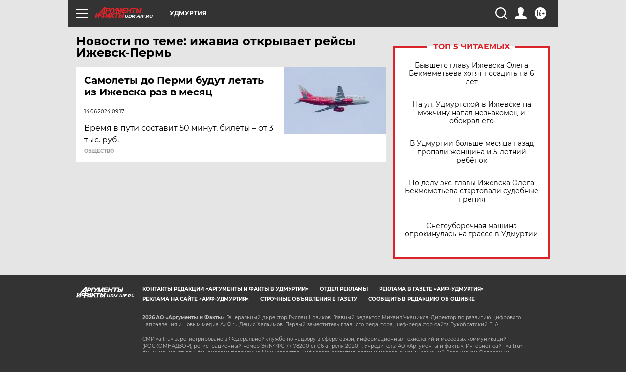

--- FILE ---
content_type: text/html
request_url: https://tns-counter.ru/nc01a**R%3Eundefined*aif_ru/ru/UTF-8/tmsec=aif_ru/338407183***
body_size: -72
content:
586B6523697B5F25X1769692965:586B6523697B5F25X1769692965